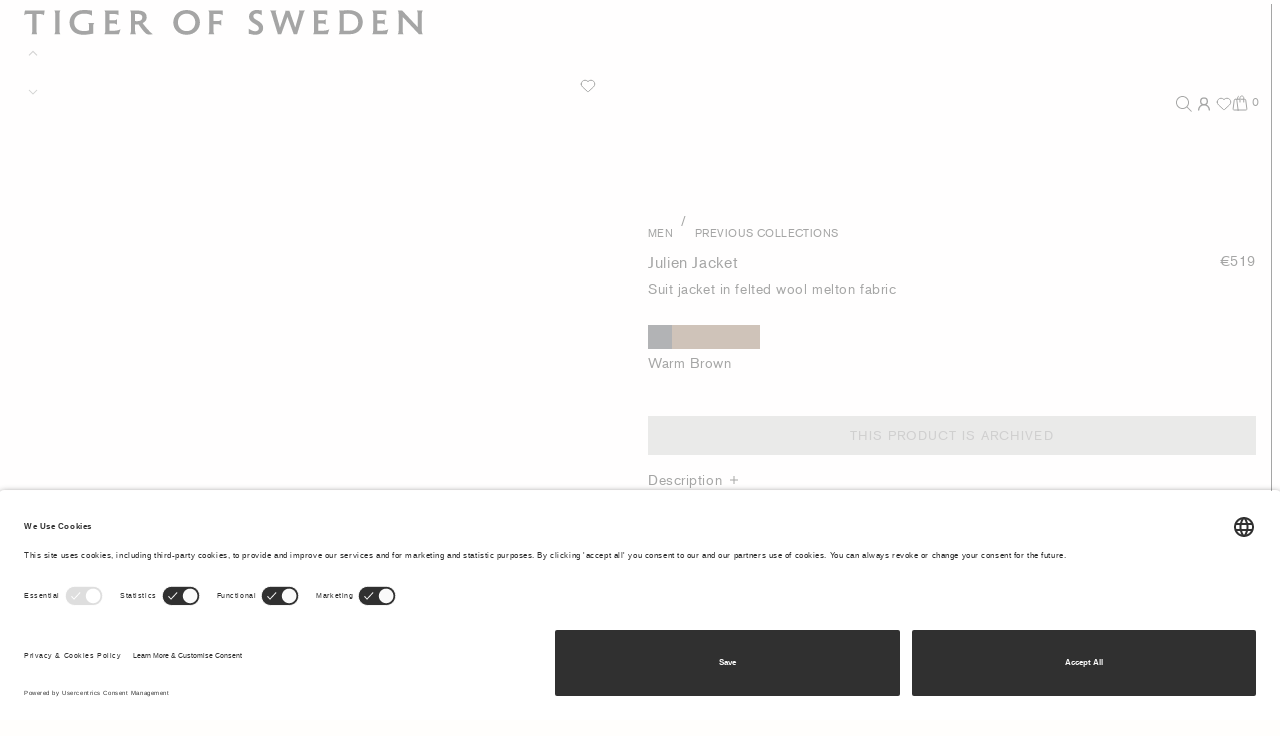

--- FILE ---
content_type: text/javascript; charset=utf-8
request_url: https://p.cquotient.com/pebble?tla=aarw-TOS-GROSS&activityType=viewProduct&callback=CQuotient._act_callback0&cookieId=acwzQM6eXXSsGjZ4eRsRBcaWV2&userId=&emailId=&product=id%3A%3A105359%7C%7Csku%3A%3A%7C%7Ctype%3A%3Avgroup%7C%7Calt_id%3A%3A1053591L8&realm=AARW&siteId=TOS-GROSS&instanceType=prd&locale=en_BE&referrer=&currentLocation=https%3A%2F%2Fwww.tigerofsweden.com%2Fbe%2Fen%2Fmen%2Fprevious-collections%2Fjulien-jacket-1053591L8.html&ls=true&_=1769420906143&v=v3.1.3&fbPixelId=__UNKNOWN__&json=%7B%22cookieId%22%3A%22acwzQM6eXXSsGjZ4eRsRBcaWV2%22%2C%22userId%22%3A%22%22%2C%22emailId%22%3A%22%22%2C%22product%22%3A%7B%22id%22%3A%22105359%22%2C%22sku%22%3A%22%22%2C%22type%22%3A%22vgroup%22%2C%22alt_id%22%3A%221053591L8%22%7D%2C%22realm%22%3A%22AARW%22%2C%22siteId%22%3A%22TOS-GROSS%22%2C%22instanceType%22%3A%22prd%22%2C%22locale%22%3A%22en_BE%22%2C%22referrer%22%3A%22%22%2C%22currentLocation%22%3A%22https%3A%2F%2Fwww.tigerofsweden.com%2Fbe%2Fen%2Fmen%2Fprevious-collections%2Fjulien-jacket-1053591L8.html%22%2C%22ls%22%3Atrue%2C%22_%22%3A1769420906143%2C%22v%22%3A%22v3.1.3%22%2C%22fbPixelId%22%3A%22__UNKNOWN__%22%7D
body_size: 429
content:
/**/ typeof CQuotient._act_callback0 === 'function' && CQuotient._act_callback0([{"k":"__cq_uuid","v":"acwzQM6eXXSsGjZ4eRsRBcaWV2","m":34128000},{"k":"__cq_bc","v":"%7B%22aarw-TOS-GROSS%22%3A%5B%7B%22id%22%3A%22105359%22%2C%22type%22%3A%22vgroup%22%2C%22alt_id%22%3A%221053591L8%22%7D%5D%7D","m":2592000},{"k":"__cq_seg","v":"0~0.00!1~0.00!2~0.00!3~0.00!4~0.00!5~0.00!6~0.00!7~0.00!8~0.00!9~0.00","m":2592000}]);

--- FILE ---
content_type: text/javascript; charset=utf-8
request_url: https://e.cquotient.com/recs/aarw-TOS-GROSS/you-may-like?callback=CQuotient._callback1&_=1769420906165&_device=mac&userId=&cookieId=acwzQM6eXXSsGjZ4eRsRBcaWV2&emailId=&anchors=id%3A%3A105359%7C%7Csku%3A%3A%7C%7Ctype%3A%3Avgroup%7C%7Calt_id%3A%3A1053591L8&slotId=pdp-product-recommendations&slotConfigId=PDP%20Recomendations&slotConfigTemplate=slots%2Frecommendation%2FproductRecommendationCarousel.isml&ccver=1.03&realm=AARW&siteId=TOS-GROSS&instanceType=prd&v=v3.1.3&json=%7B%22userId%22%3A%22%22%2C%22cookieId%22%3A%22acwzQM6eXXSsGjZ4eRsRBcaWV2%22%2C%22emailId%22%3A%22%22%2C%22anchors%22%3A%5B%7B%22id%22%3A%22105359%22%2C%22sku%22%3A%22%22%2C%22type%22%3A%22vgroup%22%2C%22alt_id%22%3A%221053591L8%22%7D%5D%2C%22slotId%22%3A%22pdp-product-recommendations%22%2C%22slotConfigId%22%3A%22PDP%20Recomendations%22%2C%22slotConfigTemplate%22%3A%22slots%2Frecommendation%2FproductRecommendationCarousel.isml%22%2C%22ccver%22%3A%221.03%22%2C%22realm%22%3A%22AARW%22%2C%22siteId%22%3A%22TOS-GROSS%22%2C%22instanceType%22%3A%22prd%22%2C%22v%22%3A%22v3.1.3%22%7D
body_size: 71
content:
/**/ typeof CQuotient._callback1 === 'function' && CQuotient._callback1({"you-may-like":{"displayMessage":"you-may-like","recs":[],"recoUUID":"c6c621ce-695a-4884-8acc-de98116a086a"}});